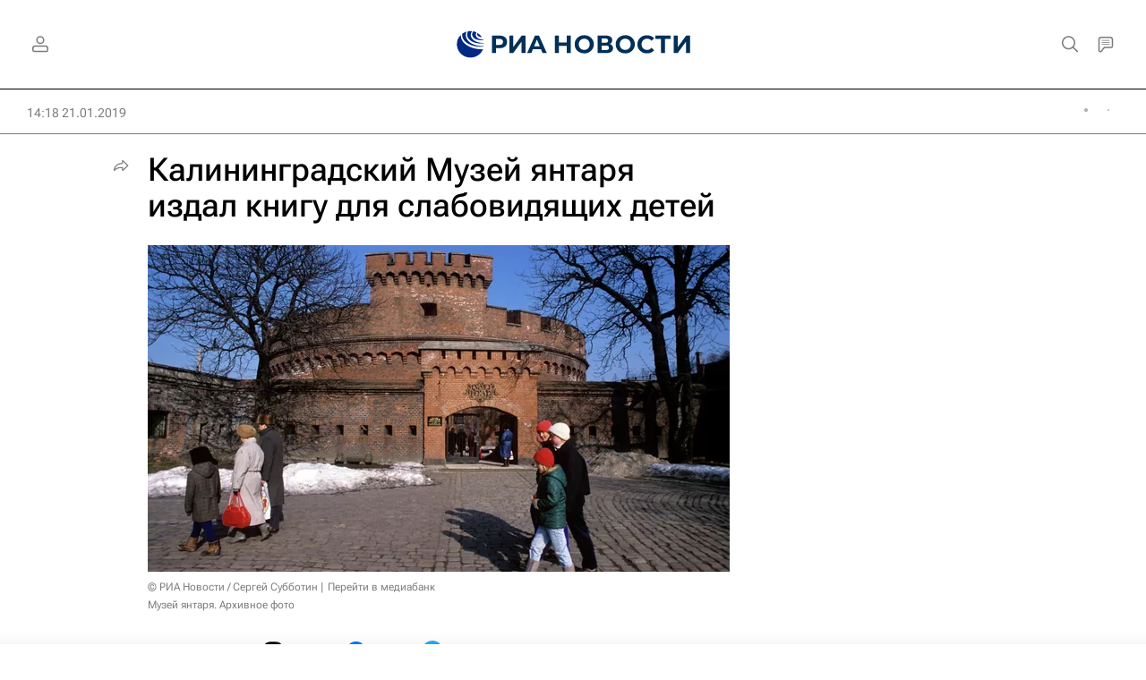

--- FILE ---
content_type: text/html
request_url: https://tns-counter.ru/nc01a**R%3Eundefined*rian_ru/ru/UTF-8/tmsec=rian_ru/174937380***
body_size: -71
content:
7C997119696C9503X1768723715:7C997119696C9503X1768723715